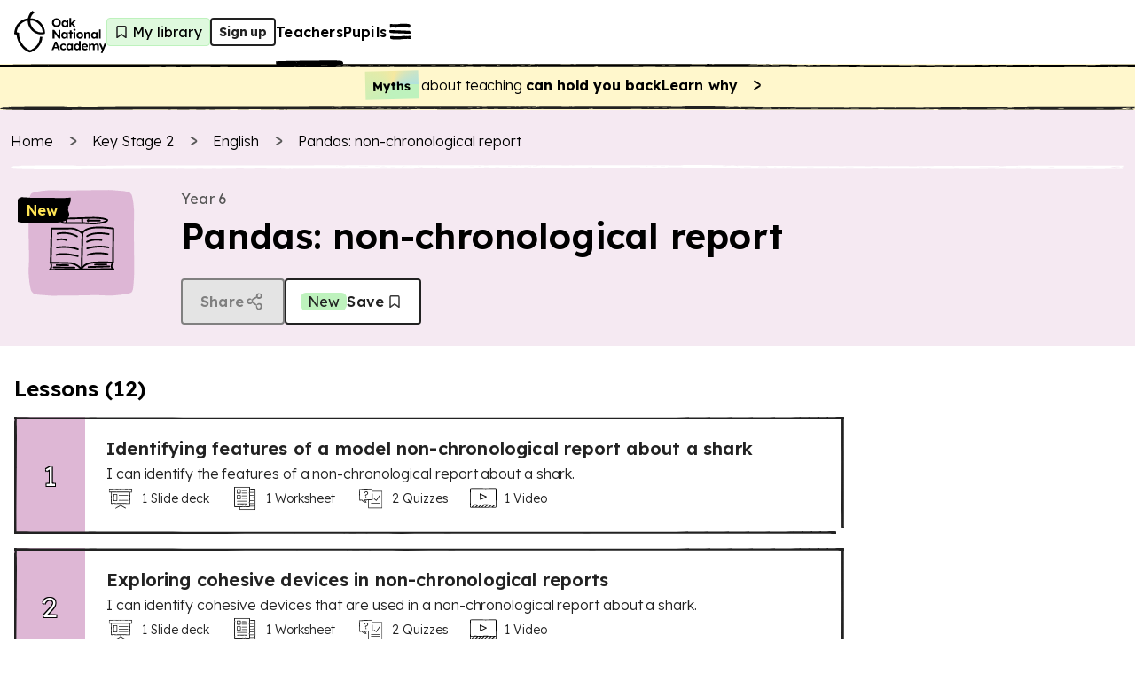

--- FILE ---
content_type: image/svg+xml
request_url: https://res.cloudinary.com/oak-web-application/image/upload/v1705416077/icons/kaaizjcudy0jfgfrrdel.svg
body_size: 5920
content:
<svg width="48" height="48" viewBox="0 0 48 48" fill="none" xmlns="http://www.w3.org/2000/svg">
<g clip-path="url(#clip0_2483_9392)">
<path d="M19.1818 13.3614C19.6306 13.8872 19.8101 14.4451 19.7652 15.1248C19.7332 15.5224 19.5985 16.1252 19.1626 16.7665C18.701 17.459 18.2137 17.9079 17.6239 18.1773C17.034 18.453 16.457 18.5556 16.0467 18.5941C16.0659 18.7031 16.0851 18.8057 16.1044 18.9083C16.1621 19.2225 16.2134 19.5367 16.2518 19.8574C16.2903 20.2101 16.0403 20.5243 15.6876 20.5692C15.662 20.5692 15.6364 20.5692 15.6107 20.5692C15.2902 20.5692 15.0145 20.3255 14.976 20.0049C14.9439 19.7099 14.8927 19.4213 14.8414 19.1328C14.7837 18.8185 14.7324 18.5107 14.6939 18.1965C14.6939 18.1709 14.6939 18.1452 14.6939 18.1196C14.6939 17.645 15.2389 17.3436 15.521 17.3436C15.7966 17.3308 16.457 17.3051 17.0917 17.0102C17.4572 16.8434 17.7777 16.5356 18.1047 16.0483C18.3932 15.6314 18.4701 15.2595 18.4958 15.0222C18.515 14.7401 18.4766 14.4964 18.2201 14.195L18.1239 14.0796C17.8739 13.7846 17.6623 13.5281 17.3802 13.4447C16.9314 13.3165 16.4057 13.2716 16.0018 13.3357C15.7582 13.3742 15.5274 13.5601 15.2645 13.7782C15.1555 13.868 15.0465 13.9577 14.9375 14.0347C14.5529 14.3168 14.3477 14.5477 14.2323 14.8427C14.0977 15.1697 13.7258 15.33 13.3988 15.1954C13.0718 15.0607 12.9116 14.6888 13.0462 14.3617C13.3155 13.7012 13.7963 13.2908 14.181 13.0022C14.2708 12.9381 14.3605 12.8612 14.4503 12.7906C14.7901 12.5085 15.2196 12.1622 15.8095 12.0724C16.3929 11.9826 17.1174 12.0403 17.7393 12.2199C18.3932 12.4059 18.7907 12.8804 19.1113 13.2588L19.201 13.3678L19.1818 13.3614ZM16.8353 22.0569C16.9122 22.2621 16.9122 22.5122 16.8224 22.711C16.7391 22.897 16.5788 23.0381 16.3865 23.115C16.2647 23.1791 16.1364 23.2176 16.0018 23.2176C15.8672 23.2176 15.7325 23.1856 15.6043 23.115C15.4312 23.0188 15.3094 22.8649 15.2453 22.6854C15.1555 22.5379 15.0337 22.2814 15.117 21.9607C15.1812 21.7299 15.3671 21.5183 15.5787 21.4221C15.6107 21.4092 16.3544 21.0822 16.7904 21.9607C16.8032 21.9928 16.8224 22.0249 16.8353 22.0633V22.0569ZM16.2006 22.897L16.1493 22.6597L16.0018 22.4096L15.3863 22.7046C15.5081 22.8649 15.8608 23.0188 16.2006 22.8906V22.897ZM38.3067 19.3636C38.2297 19.479 38.1464 19.5881 38.0566 19.7035C37.954 19.8381 37.8515 19.9728 37.7553 20.1139C37.6591 20.2614 37.5758 20.4153 37.4924 20.5692C37.4347 20.6846 37.377 20.8 37.3001 20.9091L36.2807 22.4417C36.2294 22.5122 36.1461 22.602 36.0563 22.6918C35.9281 22.82 35.7742 22.9675 35.6524 23.1599C35.5755 23.2817 35.4921 23.3972 35.4088 23.519C35.3126 23.6537 35.2228 23.7883 35.1331 23.923C35.0113 24.109 34.9471 24.3014 34.8894 24.4681C34.851 24.5835 34.8125 24.6925 34.7676 24.7567C34.6843 24.8785 34.6009 24.9939 34.5176 25.1094C34.4214 25.2376 34.3253 25.3723 34.2355 25.5069C34.165 25.6095 34.0816 25.6993 33.9983 25.7891C33.8829 25.9173 33.7482 26.0584 33.6392 26.2252C33.5815 26.3149 33.5303 26.4047 33.4854 26.4945C33.4277 26.4432 33.3636 26.3983 33.3059 26.3534L32.6134 25.8212C32.5044 25.7378 32.3955 25.648 32.2929 25.5582C32.1775 25.4621 32.0557 25.3659 31.9403 25.2697C31.8313 25.1863 31.7287 25.0965 31.6261 25.0132C31.5043 24.9106 31.3889 24.8144 31.2607 24.7182C31.1388 24.622 31.017 24.5322 30.8888 24.4424C30.7798 24.3591 30.6644 24.2821 30.5554 24.1923C30.2733 23.9743 29.8758 24.0256 29.6578 24.3078C29.4399 24.5899 29.4911 24.9875 29.7732 25.2055C29.8951 25.2953 30.0169 25.3851 30.1323 25.4749C30.2477 25.5582 30.3567 25.6416 30.4721 25.7314C30.5875 25.8212 30.6901 25.9109 30.799 26.0007C30.9144 26.0969 31.0299 26.1931 31.1453 26.2829C31.2542 26.3662 31.3632 26.456 31.4658 26.5458C31.5812 26.642 31.703 26.7382 31.8184 26.8344L32.5109 27.3666C32.6199 27.45 32.7288 27.5398 32.8378 27.6295C32.9532 27.7257 33.0751 27.8219 33.1584 27.886C33.2866 28.0015 33.4533 28.0592 33.6392 28.0592C33.6713 28.0592 33.7098 28.0592 33.7482 28.0528C33.9726 28.0271 34.1521 27.9181 34.2675 27.745C34.3701 27.5911 34.4535 27.4243 34.5304 27.264C34.5817 27.155 34.633 27.0396 34.7035 26.937C34.774 26.8344 34.8574 26.7446 34.9407 26.6548C35.0561 26.5266 35.1908 26.3855 35.2998 26.2187C35.3831 26.0969 35.4665 25.9815 35.5498 25.866C35.646 25.7378 35.7421 25.6031 35.8319 25.4685C35.9665 25.2697 36.0371 25.0645 36.0948 24.8977C36.1332 24.7887 36.1717 24.6861 36.2102 24.622C36.2871 24.5002 36.3704 24.3847 36.4538 24.2629C36.55 24.1282 36.6397 23.9936 36.7295 23.8589C36.7744 23.7883 36.8641 23.6986 36.9603 23.6088C37.0885 23.4805 37.2296 23.3395 37.3514 23.1599L38.3708 21.6273C38.4669 21.4798 38.5503 21.3259 38.6336 21.172C38.6913 21.0566 38.749 20.9411 38.826 20.8321C38.9029 20.7167 38.9863 20.6077 39.076 20.4922C39.1786 20.3576 39.2812 20.2229 39.3773 20.0818C39.5761 19.7868 39.4927 19.3893 39.1978 19.1905C38.9029 18.9917 38.5054 19.075 38.3067 19.37V19.3636ZM38.7875 32.0222C38.3131 32.0222 38.0759 32.0094 37.8386 31.9901C37.5822 31.9709 37.3257 31.9581 36.8128 31.9581H28.9334C28.4333 31.9581 28.1897 31.9581 27.9396 31.9581C27.696 31.9581 27.4524 31.9645 26.9651 31.9645C26.4778 31.9645 26.2406 31.9517 25.997 31.9453C25.747 31.9324 25.4969 31.926 24.9968 31.926C24.6955 31.926 24.4519 32.1697 24.4519 32.4711C24.4519 32.7725 24.6955 33.0162 24.9968 33.0162C25.4777 33.0162 25.7149 33.029 25.9585 33.0354C26.2086 33.0482 26.465 33.0546 26.9651 33.0546C27.4652 33.0546 27.7088 33.0546 27.9588 33.0546C28.2025 33.0546 28.4461 33.0482 28.9334 33.0482H36.8128C37.2873 33.0482 37.5245 33.0611 37.7617 33.0803C38.0182 33.0995 38.2746 33.1124 38.7875 33.1124C39.0888 33.1124 39.3325 32.8687 39.3325 32.5673C39.3325 32.2659 39.0888 32.0222 38.7875 32.0222ZM38.7875 34.5231C38.2874 34.5231 38.031 34.5296 37.7809 34.5424C37.5373 34.5488 37.2937 34.5552 36.8128 34.5552C36.2999 34.5552 36.0435 34.5744 35.7806 34.5937C35.5434 34.6129 35.3062 34.6257 34.8382 34.6257H32.8699C32.4019 34.6257 32.1775 34.6065 31.9338 34.5809C31.6774 34.5552 31.4209 34.536 30.9016 34.536C30.3823 34.536 30.1451 34.5488 29.8951 34.5616C29.6578 34.5744 29.4142 34.5809 28.9334 34.5809C28.4525 34.5809 28.2089 34.5744 27.9717 34.5616C27.7216 34.5488 27.4716 34.5424 26.9651 34.5424C26.4586 34.5424 26.2342 34.5424 25.9906 34.5296C25.7405 34.5296 25.4969 34.5231 25.0032 34.5231C24.7019 34.5231 24.4583 34.7668 24.4583 35.0682C24.4583 35.3696 24.7019 35.6133 25.0032 35.6133C25.4841 35.6133 25.7277 35.6133 25.9713 35.6261C26.2214 35.6261 26.4714 35.6325 26.9715 35.6325C27.4716 35.6325 27.696 35.6389 27.9332 35.6518C28.1832 35.6646 28.4333 35.671 28.9398 35.671C29.4463 35.671 29.6963 35.6582 29.9463 35.6454C30.1836 35.6325 30.4272 35.6261 30.908 35.6261C31.3889 35.6261 31.6005 35.6454 31.8441 35.671C32.1005 35.6967 32.357 35.7159 32.8763 35.7159H34.8446C35.3511 35.7159 35.6075 35.6967 35.864 35.6774C36.1012 35.6582 36.3384 35.6454 36.8192 35.6454C37.3193 35.6454 37.5758 35.6389 37.8258 35.6261C38.0694 35.6197 38.3131 35.6133 38.7939 35.6133C39.0952 35.6133 39.3389 35.3696 39.3389 35.0682C39.3389 34.7668 39.0952 34.5231 38.7939 34.5231H38.7875ZM43.9999 40.5254C43.9999 40.6985 43.9358 40.8589 43.8139 40.9807C43.6921 41.1025 43.5319 41.1667 43.3587 41.1667H20.4192C20.0666 41.1667 19.778 40.8781 19.778 40.5254V26.9177C19.6755 26.9177 19.5601 26.9305 19.4126 26.937C19.0087 26.9562 18.8292 27.0139 18.6176 27.0716C18.3676 27.1422 18.0855 27.2191 17.5469 27.2512C17.0853 27.2768 16.8481 27.2832 16.6173 27.2832C16.3801 27.2832 16.1557 27.2897 15.6812 27.3217C15.3607 27.341 15.1363 27.341 14.9504 27.3345C15.1619 27.6552 15.3735 27.9758 15.5851 28.29C15.8223 28.6427 16.0595 29.0018 16.2903 29.3545C16.4762 29.6367 16.6558 29.9124 16.8417 30.1946C16.9827 30.3741 16.9956 30.6563 16.8673 30.9192C16.7391 31.1693 16.5083 31.3232 16.2518 31.3232C15.553 31.2912 14.7452 31.1308 13.9438 30.8743C13.3027 30.6691 12.6038 30.3357 11.8665 29.8804C11.2575 29.502 10.7317 29.1109 10.2958 28.7197L10.0008 28.4504C9.60975 28.0977 9.24431 27.7706 8.96862 27.4372C8.80834 27.4436 8.64165 27.4564 8.48137 27.4628C8.16721 27.4756 7.85947 27.4949 7.54532 27.5141C7.26322 27.5333 6.97471 27.5846 6.66697 27.6359C6.32076 27.7001 5.96173 27.7642 5.58988 27.7834C5.31419 27.8027 5.06415 27.6359 4.96157 27.3794C4.89746 27.2191 4.91028 27.0332 4.98722 26.8664C4.96798 26.5394 4.93593 26.1867 4.90387 25.8596C4.83335 25.1414 4.79488 24.6925 4.85258 24.3783C4.85258 24.3334 4.84617 24.2629 4.83976 24.1667C4.82052 23.8525 4.78205 23.3266 4.76923 22.5828C4.76923 22.3519 4.75 22.0954 4.73718 21.8132C4.71794 21.4798 4.69871 21.1143 4.6923 20.7167C4.6923 20.4345 4.6923 20.1395 4.6923 19.8189C4.6923 19.5111 4.6923 19.1905 4.6923 18.8506C4.6923 18.5941 4.67947 18.3312 4.66665 18.0554C4.65383 17.7091 4.64101 17.3564 4.6346 16.9845C4.6346 16.6959 4.65383 16.4074 4.67306 16.0996C4.69871 15.7469 4.73076 15.3813 4.71153 15.0094C4.6923 14.5798 4.64742 14.1373 4.60254 13.6692L4.54484 13.0343C4.51919 12.7393 4.45508 12.4251 4.39097 12.0916C4.32685 11.7646 4.25633 11.4247 4.21786 11.072C4.18581 10.7963 4.16016 10.5205 4.14093 10.2448C4.11528 9.91134 4.08964 9.57147 4.03835 9.21236C4.00629 9.08411 4.0127 8.95586 4.05758 8.8276C4.11528 8.66729 4.2371 8.53262 4.39097 8.46208C5.21802 8.07732 5.47447 8.07091 6.16689 8.09656C6.2823 8.09656 6.41052 8.10297 6.5708 8.10938L7.07088 8.12221C7.57096 8.13504 7.7056 8.14145 8.43649 8.08373L8.8981 8.05167C9.42382 8.01319 9.55846 8.00037 10.3663 7.94907C10.8215 7.917 11.0587 7.88494 11.2831 7.85288C11.546 7.8144 11.8152 7.77593 12.3538 7.75028L13.3219 7.69897C13.5783 7.68615 13.8284 7.66691 14.3349 7.64126C15.3222 7.58996 15.3222 7.64126 16.316 7.58996C16.8481 7.56431 17.1174 7.57713 17.3866 7.59637C17.6239 7.6092 17.8483 7.62844 18.3035 7.59637C18.7587 7.57072 18.9766 7.53225 19.2074 7.48736C19.4575 7.44247 19.7396 7.38475 20.2781 7.3591C20.7526 7.33345 20.9898 7.3078 21.227 7.28215C21.4835 7.2565 21.7399 7.22444 22.2528 7.19879C22.8106 7.17314 23.1119 7.21161 23.3748 7.25009C23.612 7.28215 23.8107 7.31421 24.2403 7.29498C24.6699 7.26933 24.875 7.22444 25.1058 7.16672C25.3623 7.1026 25.6572 7.03206 26.2086 6.99999C26.356 6.99358 26.5035 7.03847 26.6253 7.12183C26.8369 7.27574 26.9459 7.5579 26.9459 7.75669C26.9651 8.25046 26.9651 8.50697 26.9651 8.76348C26.9651 9.01998 26.9651 9.25725 26.9843 9.75103C27.0036 10.2576 27.0164 10.5013 27.0356 10.7578C27.042 10.8989 27.0549 11.0464 27.0613 11.2324L43.301 11.1169C43.4613 11.1041 43.6344 11.1811 43.7562 11.3029C43.8781 11.4247 43.9422 11.585 43.9486 11.7582L44.0191 40.519L43.9999 40.5254ZM26.8625 25.4107C26.8625 25.4107 26.824 25.4107 26.8048 25.4107H26.8625ZM20.2397 25.616C20.4897 25.6095 20.7205 25.5967 21.2206 25.5647C21.7527 25.5326 22.0412 25.5647 22.2913 25.5967C22.5093 25.6224 22.708 25.648 23.1119 25.6288C23.6825 25.5967 23.9005 25.5839 24.2018 25.5647L24.984 25.5134C25.5674 25.4749 25.7918 25.4685 26.0932 25.4492H26.2791C26.2791 25.2248 26.2791 25.0581 26.2791 24.8913C26.2791 24.6476 26.2919 24.404 26.2791 23.9166C26.2599 23.3779 26.2599 23.115 26.2599 22.8457C26.2599 22.6084 26.2599 22.3647 26.247 21.8902C26.2278 21.39 26.2086 21.1463 26.1829 20.8962C26.1573 20.6461 26.138 20.3832 26.1188 19.8766L26.0868 18.8827C26.0803 18.6262 26.0675 18.3761 26.0483 17.863C26.029 17.3949 26.0034 17.1512 25.9778 16.914C25.9521 16.6446 25.9201 16.3817 25.9072 15.8431C25.8944 15.3493 25.8944 15.0928 25.8944 14.8427C25.8944 14.5862 25.8944 14.3425 25.8752 13.8231C25.8559 13.3229 25.8431 13.0728 25.8303 12.8291C25.8175 12.5726 25.8047 12.3225 25.7854 11.8159C25.7662 11.3285 25.7534 11.0784 25.7341 10.8348C25.7149 10.5783 25.7021 10.3153 25.6828 9.79591C25.6636 9.27649 25.6636 9.01998 25.6636 8.75706C25.6636 8.62881 25.6636 8.50056 25.6636 8.33383C25.5674 8.35307 25.4841 8.3723 25.3943 8.39795C25.1379 8.46208 24.843 8.53262 24.2916 8.56468C23.7338 8.59033 23.4325 8.54545 23.1696 8.51338C22.9324 8.48132 22.7337 8.44926 22.3041 8.46849C21.8297 8.49414 21.5924 8.5198 21.3552 8.54545C21.0988 8.5711 20.8423 8.60316 20.3294 8.62881C19.8806 8.65446 19.6626 8.69294 19.4318 8.73783C19.1818 8.78271 18.8933 8.84043 18.3547 8.86608C17.8226 8.89173 17.5469 8.8789 17.2841 8.85967C17.0468 8.84684 16.8224 8.8276 16.3672 8.85967C15.3735 8.91097 15.3735 8.85967 14.3862 8.91097C13.8797 8.93662 13.636 8.94944 13.3796 8.96868L12.4051 9.01998C11.9242 9.04563 11.6934 9.0777 11.4498 9.10976C11.1997 9.14824 10.9369 9.1803 10.4368 9.21236C9.64181 9.26366 9.50717 9.27649 8.98145 9.31497L8.51983 9.34703C7.72483 9.40474 7.55173 9.39833 7.026 9.3855L6.53234 9.37268C6.36564 9.37268 6.231 9.36627 6.10919 9.35985C5.73734 9.34062 5.58988 9.34062 5.35266 9.42398C5.3783 9.66125 5.39754 9.8921 5.41677 10.123C5.43601 10.3859 5.45524 10.6424 5.4873 10.8989C5.52576 11.2131 5.58988 11.5209 5.64758 11.8159C5.7181 12.1686 5.78863 12.5341 5.82709 12.8932L5.8848 13.5217C5.92967 14.009 5.97455 14.4772 6.0002 14.9196C6.02584 15.3749 5.98738 15.8046 5.96173 16.1765C5.9425 16.4458 5.91685 16.6959 5.92326 16.9332C5.92967 17.2987 5.9425 17.6514 5.95532 17.9849C5.96814 18.267 5.97455 18.5364 5.98096 18.7993C5.98096 19.152 5.98096 19.4919 5.98096 19.8125C5.98096 20.1139 5.98096 20.396 5.98096 20.6654C5.98096 21.0501 6.00661 21.4028 6.02584 21.7171C6.03867 22.012 6.0579 22.2878 6.0579 22.5315C6.07072 23.2369 6.10278 23.7435 6.12842 24.0449C6.14766 24.3462 6.15407 24.4424 6.12842 24.5707C6.10278 24.7246 6.15407 25.2889 6.19254 25.6993C6.21177 25.9173 6.23742 26.1482 6.25665 26.3726C6.32076 26.3598 6.39129 26.347 6.4554 26.3342C6.78238 26.2765 7.12858 26.2123 7.48762 26.1931C7.80818 26.1739 8.12233 26.161 8.43649 26.1418C8.76987 26.1226 9.10967 26.1097 9.44306 26.0905C9.66104 26.0777 9.87903 26.1803 10.0073 26.3662C10.097 26.5009 10.1227 26.6292 10.1227 26.7446C10.3278 26.9626 10.5971 27.2063 10.8792 27.4628L11.1805 27.7321C11.5524 28.072 12.014 28.4119 12.5589 28.7517C13.2065 29.1493 13.8156 29.4443 14.3541 29.6175C14.6041 29.7008 14.8606 29.7649 15.1106 29.8227C14.9247 29.5341 14.7388 29.2519 14.5464 28.9698C14.2964 28.6043 14.0528 28.2259 13.8091 27.854L13.2834 27.0588C13.059 26.751 13.136 26.4688 13.2065 26.3342C13.3155 26.1161 13.5463 25.9815 13.7835 25.9815C14.2579 25.9558 14.5272 25.9815 14.7708 26.0007C15.0016 26.02 15.2004 26.0328 15.6299 26.0135C16.1364 25.9815 16.3737 25.9815 16.6237 25.9751C16.8417 25.9751 17.0661 25.9687 17.5085 25.943C17.906 25.9238 18.0855 25.866 18.297 25.8083C18.5471 25.7378 18.8292 25.6544 19.3741 25.6288C19.8101 25.6031 20.0473 25.5967 20.2653 25.5903L20.2397 25.616ZM42.7176 39.8841L42.6535 12.4123L27.0997 12.5213C27.0997 12.6111 27.1061 12.7009 27.1126 12.7842C27.1254 13.0343 27.1382 13.2908 27.1574 13.7974C27.1767 14.3361 27.1767 14.599 27.1767 14.8683C27.1767 15.1056 27.1767 15.3493 27.1895 15.8238C27.2023 16.3176 27.228 16.5549 27.2536 16.7985C27.2793 17.055 27.3049 17.318 27.3305 17.831C27.3498 18.3504 27.3562 18.6005 27.369 18.857L27.4011 19.8446C27.4203 20.3191 27.4395 20.5564 27.4652 20.7936C27.4908 21.063 27.5165 21.3259 27.5293 21.8645C27.5485 22.3583 27.5421 22.6148 27.5421 22.8649C27.5421 23.1214 27.5421 23.3651 27.5613 23.8781C27.5806 24.404 27.5742 24.6669 27.5678 24.9298C27.5678 25.1735 27.5549 25.4107 27.5678 25.8981C27.5678 26.456 27.2215 26.6997 26.8946 26.6997L26.1509 26.7382C25.8495 26.751 25.6315 26.7638 25.0545 26.8023L24.2724 26.8536C23.971 26.8728 23.7466 26.8857 23.1696 26.9177C22.6503 26.9434 22.3682 26.9177 22.1246 26.8792C21.9002 26.8536 21.7078 26.8279 21.2911 26.8536C21.2014 26.8536 21.1308 26.8664 21.0539 26.8664V39.8905H42.7112L42.7176 39.8841Z" fill="#222222"/>
</g>
<defs>
<clipPath id="clip0_2483_9392">
<rect width="40" height="34.1667" fill="white" transform="translate(4 7)"/>
</clipPath>
</defs>
</svg>


--- FILE ---
content_type: application/javascript; charset=utf-8
request_url: https://www.thenational.academy/_next/static/chunks/6654-b389adb8f96ce148.js?dpl=dpl_4aCRs5ksxAep8tv8K28Tartj9Lc5
body_size: 4503
content:
"use strict";(self.webpackChunk_N_E=self.webpackChunk_N_E||[]).push([[6654],{15355:(e,i,n)=>{n.d(i,{Ay:()=>S,gM:()=>w});var t=n(37876),s=n(69157),r=n(51212);n(14232);let a=e=>{let{keyStageTitle:i,subjectTitle:n,page:r}=e;return(0,t.jsx)(s.Wbg,{$font:["heading-light-7","heading-light-6"],$color:"text-subdued",$mb:"spacing-4",children:"".concat(i,", ").concat(n,", ").concat(r,":")})},o=e=>{let{keyStageTitle:i,subjectTitle:n,yearTitle:r}=e;return(0,t.jsxs)(s.DIe,{$font:["body-3","heading-light-7"],$color:"text-subdued",$mb:"spacing-4",children:[i," ",(0,t.jsx)(s.vm3,{iconName:"dot",$width:"spacing-4",$height:"spacing-4",$mb:"spacing-4",$mr:"spacing-4",$display:"inline-flex"}),r," ",(0,t.jsx)(s.vm3,{iconName:"dot",$width:"spacing-4",$height:"spacing-4",$mb:"spacing-4",$mr:"spacing-4",$display:"inline-flex"}),n]})},l=e=>{let{children:i,expired:n,index:r}=e;return(0,t.jsx)(s.IdL,{$color:n?"text-subdued":"text-primary",$font:["heading-7",n?"heading-light-6":"heading-6"],tag:"h3",ariaLabel:void 0!==r?"".concat(r+1,". ").concat(i):void 0,children:i})},c=e=>{let{index:i,itemTitle:n}=e;return(0,t.jsx)(s.JQL,{$flexDirection:"column",children:(0,t.jsx)(l,{expired:!0,index:i,children:n})})},d=e=>{let{title:i,slug:n,subjectTitle:c,hideTopHeading:d,primaryTargetProps:g,page:p,onClick:u,programmeSlug:h,index:x}=e,$="unitSlug"in e?{lessonSlug:n,page:"developmentStage"in e?"specialist-lesson-overview":"lesson-overview",unitSlug:e.unitSlug,programmeSlug:h}:{page:"developmentStage"in e?"specialist-lesson-index":"lesson-index",unitSlug:n,programmeSlug:h};return(0,t.jsx)(s.JQL,{children:(0,t.jsxs)(s.JQL,{$mb:"spacing-4",$flexDirection:"column",children:[!d&&!("developmentStage"in e)&&!e.isExemplarUnit&&(0,t.jsx)(a,{keyStageTitle:e.keyStageTitle,subjectTitle:c,page:p}),!d&&!("developmentStage"in e)&&e.isExemplarUnit&&(0,t.jsx)(o,{keyStageTitle:e.keyStageTitle,subjectTitle:c,yearTitle:e.yearTitle}),(0,t.jsx)(r.A,{onClick:u,...g,...$,children:(0,t.jsx)(l,{index:x,children:i})})]})})};var g=n(46070);function p(e){let{loginRequired:i,georestricted:n}=e,{showSignedOutLoginRequired:r,showSignedOutGeoRestricted:a,showGeoBlocked:o}=(0,g.$)({loginRequired:i,geoRestricted:n});return(r||a||o)&&(0,t.jsx)(s.VVq,{iconName:"copyright",isTrailingIcon:!0,$maxHeight:"spacing-32",$borderRadius:"border-radius-s",$borderColor:"border-neutral",$borderStyle:"solid",$bv:"border-solid-s",$bh:"border-solid-s",$background:"bg-neutral",label:"Copyrighted"})}var u=n(5981);let h=e=>{let{icon:i,resourceCount:n}=e;return(0,t.jsxs)(s.JQL,{$alignItems:"center",$justifyContent:"center",$gap:"spacing-4",$mr:["spacing-0","spacing-24"],children:[(0,t.jsx)(s.vm3,{$width:"spacing-32",$height:"spacing-32",iconName:i,$mr:["spacing-0","spacing-8"],$mb:["spacing-8","spacing-0"],alt:""}),(0,t.jsx)(s.JQL,{children:(0,t.jsxs)(s.Wbg,{$font:"body-3",children:[n," ",((e,i)=>{let{titleSingular:n,titlePlural:t}=e;return 1===i?n:t})(e,n)]})})]})},x=e=>{let{items:i}=e;return(0,t.jsx)(s.dTj,{$reset:!0,$display:"flex",$gap:["spacing-12","spacing-16"],$flexWrap:"wrap",$justifyContent:"flex-start",children:i.map((e,i)=>(0,t.jsx)(s.Vso,{children:(0,t.jsx)(h,{...e})},"graphics-item-".concat(e.titleSingular,"-").concat(i)))})};var $=n(58371),m=n(8281),b=n(19676);let j=e=>{let{children:i,isHovered:n,containerProps:s,background:r,disabled:a}=e;return(0,t.jsxs)($.A,{role:"listitem",$justifyContent:"space-between",$flexDirection:"row",$mb:16,$minHeight:80,$overflow:"hidden",$pa:0,...!a?s:null,children:[(0,t.jsx)(m.A,{$transition:"all 0.4s ease-out",$width:"100%",$position:"relative",$flexDirection:"row",$justifyContent:"space-between",$dropShadow:"subjectCard",$alignItems:"start",$background:n&&!a?"grey20":r,"data-testid":"list-item-card-container",children:i}),(0,t.jsx)(b.A,{$color:a?"bg-neutral-stronger":"bg-inverted",gapPosition:"bottomRightCorner"})]})};var f=n(73873);let y=e=>{let{background:i,index:n,expired:r}=e;return(0,t.jsx)(s.JQL,{$justifyContent:"center",$display:["flex","none"],$alignItems:"center",$minWidth:["spacing-64","spacing-72"],$minHeight:["spacing-64","spacing-72"],$height:"100%",$background:i,$position:"relative",children:(0,t.jsx)(f.A,{tag:"div",$fontSize:24,$lightShadow:r,ariaHidden:!0,children:n.toString()})})};var v=n(55923);let A=e=>{let{background:i,index:n,disabled:r}=e;return(0,t.jsx)(s.JQL,{$justifyContent:"center",$display:["none","flex"],$alignItems:"center",$minWidth:"spacing-80",$height:"100%",$background:i,$position:"relative",$transition:"standard-ease","data-testid":"list-item-index-container",children:(0,t.jsx)(v.A,{tag:"div",$fontSize:32,$lightShadow:r,ariaHidden:!0,children:n.toString()})})},w=e=>void 0!==e.programmeSlug,S=e=>{let{lessonTitle:i,lessonSlug:n,index:r,firstItemRef:a,onClick:o}=e,l=!0===e.isUnpublished,{isHovered:g,primaryTargetProps:h,containerProps:$}=(0,u.A)(a),m=l?e.isUnpublished:e.expired,b=l?void 0:function(e){let{quizCount:i,videoCount:n,presentationCount:t,worksheetCount:s,hasLegacyCopyrightMaterial:r}=e,a=[];return t&&!r&&a.push({titleSingular:"Slide deck",titlePlural:"Slide decks",icon:"slide-deck",resourceCount:t}),s&&a.push({titleSingular:"Worksheet",titlePlural:"Worksheets",icon:"worksheet",resourceCount:s}),i&&a.push({titleSingular:"Quiz",titlePlural:"Quizzes",icon:"quiz",resourceCount:i}),n&&a.push({titleSingular:"Video",titlePlural:"Videos",icon:"video",resourceCount:n}),a}(e),f=l&&e.isUnpublished||e.expired?"bg-neutral-stronger":"bg-decorative4-main";return(0,t.jsxs)(j,{title:i,subjectSlug:l?"":e.subjectSlug,index:r,isHovered:g,background:m?"grey20":"white",containerProps:$,disabled:m,"data-testid":"lesson-list-item",children:[(0,t.jsx)(A,{index:r+1,background:g&&!m?"icon-decorative4":f,disabled:m}),(0,t.jsxs)(s.JQL,{$flexDirection:"column",$width:"100%",$gap:["spacing-4","spacing-12"],$pa:["spacing-0","spacing-24"],children:[(0,t.jsxs)(s.JQL,{$alignItems:"flex-start",children:[(0,t.jsx)(y,{background:f,index:r+1}),(0,t.jsx)(s.JQL,{$flexDirection:"column",$height:"100%",$pa:["spacing-16","spacing-0"],children:m||l?(0,t.jsx)(c,{index:r,itemTitle:i}):(0,t.jsx)(d,{...e,primaryTargetProps:h,page:"Lesson",index:r,onClick:()=>o({...e}),title:i,slug:n})})]}),(0,t.jsxs)(s.JQL,{$flexDirection:"column",$gap:["spacing-12"],$pl:["spacing-16","spacing-0"],$pr:["spacing-16","spacing-0"],$pt:["spacing-12","spacing-0"],$pb:["spacing-12","spacing-0"],children:[(0,t.jsx)(s.JQL,{$mt:["spacing-8","spacing-0"],$mr:["spacing-16","spacing-0"],children:e.expired?(0,t.jsx)(s.aJn,{$mt:"spacing-8",$font:["body-3","body-2"],children:"This lesson is currently unavailable."}):l?(0,t.jsx)(s.aJn,{$mt:"spacing-8",$font:["body-3","body-2"],$color:"text-disabled",children:"Coming soon..."}):(0,t.jsx)(t.Fragment,{children:e.description?(0,t.jsx)(s.Wbg,{dangerouslySetInnerHTML:{__html:e.description},$font:["body-3","body-2"],$color:"text-primary"}):(0,t.jsx)(s.aJn,{$font:["body-3","body-2"],$color:"text-primary",children:e.pupilLessonOutcome})})}),b&&b.length>0&&!m&&(0,t.jsxs)(s.JQL,{$width:"100%",$justifyContent:"space-between",$alignItems:"center",$flexWrap:"wrap",$gap:"spacing-8",children:[(0,t.jsx)(x,{items:b}),w(e)&&(0,t.jsx)(p,{georestricted:e.geoRestricted,loginRequired:e.loginRequired})]})]})]})]},"LessonList-LessonListItem-".concat(n))}},24027:(e,i,n)=>{n.d(i,{A:()=>a});var t=n(21626),s=n(8281);let r=(0,t.Ay)(s.A).withConfig({componentId:"sc-8724906-0"})([""]);r.defaultProps={$pa:24,$flexDirection:"column",$flexGrow:1,$position:"relative"};let a=r},35413:(e,i,n)=>{n.d(i,{A:()=>t.A});var t=n(1453)},41668:(e,i,n)=>{n.d(i,{A:()=>s});var t=n(74685);let s=e=>(0,t.A)(e)?e.slice(0,-t.Q.length):e},50726:(e,i,n)=>{n.d(i,{A:()=>d});var t=n(37876),s=n(69157),r=n(21626),a=n(75056),o=n(79383),l=n(65056);let c=(0,r.Ay)(s.JQL).withConfig({componentId:"sc-e6582b8b-0"})(["box-shadow:0px 0px 8px 0px rgba(0,0,0,0.2);"]),d=e=>{let{title:i,text:n,buttonText:r,href:d,onClick:g,videoPlaybackID:p,buttonIconName:u,textUnderVideo:h}=e,x=!!d&&(0,l.ZR)(d);return(0,t.jsxs)(c,{$flexDirection:["column-reverse","row"],$alignItems:"center",$justifyContent:"space-between",$mv:"spacing-24",$borderColor:"border-neutral-lighter",$dropShadow:"drop-shadow-grey",$borderRadius:"border-radius-m2",$gap:"spacing-32",$pa:"spacing-24",children:[(0,t.jsxs)(s.JQL,{$flexDirection:"column",$gap:"spacing-12",children:[(0,t.jsx)(s.IdL,{tag:"h2",$font:"heading-5",children:i}),(0,t.jsx)(s.aJn,{$font:"body-2",children:n}),(0,t.jsx)(s.qmX,{iconName:u,isTrailingIcon:!0,element:d?"a":"button",onClick:g,href:d,target:x?"_blank":void 0,rel:x?"noopener noreferrer":void 0,"aria-label":x?"".concat(r," (opens in a new tab)"):r,children:r})]}),(0,t.jsxs)(a.M,{$alignSelf:["flex-start","center"],$flexDirection:"column","data-testid":"video-player-container",children:[(0,t.jsx)(o.A,{playbackId:p,playbackPolicy:"public",title:"Oak Promo Video",location:"marketing",isLegacy:!1,thumbnailTime:30.8}),h&&(0,t.jsx)(s.aJn,{$font:"body-3-bold",children:h})]})]})}},55923:(e,i,n)=>{n.d(i,{A:()=>g,z:()=>c});var t=n(21626),s=n(50571),r=n(24238),a=n(49977),o=n(97269),l=n(71161);let c="-1px -1px 0 #000, 1px -1px 0 #000, -1px 1px 0 #000, 1px 1px 0 #000}",d=(0,t.AH)(["",""],(0,r.Ay)("font-size",e=>e.$fontSize,e=>{switch(typeof e){case"string":return e;case"number":return"".concat(e,"px")}})),g=(0,t.Ay)(l.G$).attrs({className:"pa11y-ignore"}).withConfig({componentId:"sc-9d6b6245-0"})(["color:white;text-shadow:",";"," "," "," ",""],e=>e.$lightShadow?"-1px -1px 0 #878787, 1px -1px 0 #878787, -1px 1px 0 #878787, 1px 1px 0 #878787}":c,d,a.Lc,o.A,s.A)},58371:(e,i,n)=>{n.d(i,{A:()=>t.A});var t=n(24027)},71161:(e,i,n)=>{n.d(i,{Ay:()=>p,G$:()=>g,K_:()=>d});var t=n(37876),s=n(21626),r=n(50571),a=n(21189),o=n(49977),l=n(97269);let c=["div","h1","h2","h3","h4","h5","h6"];function d(e){let i=c.findIndex(i=>i===e),n=c[i+1];return n||e}let g=e=>{let{tag:i,ariaLabel:n,ariaHidden:s,...r}=e;return(0,t.jsx)(i,{...r,"aria-label":n,"aria-hidden":s})},p=(0,s.Ay)(g).withConfig({componentId:"sc-afa54f33-0"})([""," "," "," ",""],l.A,o.Lc,r.A,a.A)},73873:(e,i,n)=>{n.d(i,{A:()=>t.A});var t=n(55923)},75056:(e,i,n)=>{n.d(i,{A:()=>g,M:()=>c});var t=n(37876);n(14232);var s=n(21626),r=n(69157),a=n(50726),o=n(41668),l=n(65056);let c=(0,s.Ay)(r.JQL).withConfig({componentId:"sc-4ab6acf1-0"})(["transition:width 0.4s ease-in;"]),d={ks1:["english","geography","history","science","maths"],ks2:["english","english-grammar","english-reading-for-pleasure","english-spelling","geography","history","science","maths"],ks3:["english","history","science","maths"],ks4:["biology","chemistry","combined-science","maths"]},g=e=>{var i;let{subjectTitle:n,programmeSlug:s,keyStageSlug:r,subjectSlug:c,isUnitListing:g,isLegacy:p}=e,u=null==(i=d[r])?void 0:i.includes(c),h="unit-index",x=(0,o.A)(s),$=n;if("ks4"===r&&("combined-science"===c||"biology"===c||"chemistry"===c||"maths"===c)&&(h="programme-index"),"english"===c&&($="English"),"ks2"===r&&("english-reading-for-pleasure"===c||"english-spelling"===c||"english-grammar"===c)&&(x="english-primary-ks2",$="English"),!u||g&&"maths"===c||!p)return null;let m="programme-index"===h?(0,l.TX)({page:"programme-index",keyStageSlug:r,subjectSlug:c}):(0,l.TX)({page:h,programmeSlug:x});return(0,t.jsx)(a.A,{title:"Switch to our new ".concat($," teaching resources"),text:"Slide decks, worksheets, quizzes and lesson planning guidance designed\n          for your classroom.",buttonText:"Go to ".concat($," resources"),buttonIconName:"chevron-right",href:m,videoPlaybackID:"CjDAe0153o6v65Te4npM9165RqrAJd6YrSeOufA02RKLE",textUnderVideo:"Play new resources video"})}},78362:(e,i,n)=>{n.d(i,{A:()=>a});var t=n(37876),s=n(50726),r=n(76394);let a=e=>{let{title:i,text:n,subject:a,keyStage:o,unitTitle:l,searchExpression:c}=e,{track:d}=(0,r.A)();return(0,t.jsx)(s.A,{title:i,text:n,buttonText:"Create a lesson with AI",buttonIconName:"external",href:(e=>{let{keyStage:i,subject:n,unitTitle:t,searchExpression:s}=e;return"".concat("https://labs.thenational.academy/aila","?").concat(i?"keyStage=".concat(i,"&"):"").concat(n?"subject=".concat(n,"&"):"").concat(t?"unitTitle=".concat(t,"&"):"").concat(s?"searchExpression=".concat(s):"")})({keyStage:o,subject:a,unitTitle:l,searchExpression:c}),videoPlaybackID:"XjKNXfXcZqEIb3sRmgqqw901S3AoN8mllBS5yUnKSvb4",onClick:()=>{d.lessonAssistantAccessed({product:"ai lesson assistant",isLoggedIn:!1,componentType:"search_get_started_button"})}})}},79383:(e,i,n)=>{n.d(i,{A:()=>t.A});var t=n(64030)},98850:(e,i,n)=>{n.d(i,{A:()=>u});var t=n(37876);n(14232);var s=n(69157),r=n(78362),a=n(29680),o=n(53718),l=n(94947),c=n(65056);let d=e=>{let{examBoardSlug:i,keystageSlug:n,parentSubject:r,programmeSlug:d,subjectSlug:g,subjectTitle:p,unitTitle:u,yearTitle:h}=e,x=r?(0,o.M)(r):g,$="rshe-pshe"===g||"financial-education"===g;return(0,t.jsx)(s.fmu,{$mb:"spacing-72",children:(0,t.jsx)(s.k61,{header:(0,t.jsxs)(s.aJn,{$font:"body-1",$textAlign:"left",children:["Explore this ",h.toLowerCase()," ",(0,a.F)(p)," unit to find free lesson teaching resources, including..."]}),initialOpen:!1,id:"lesson-list-seo","data-testid":"lesson-list-seo-accordion",$bt:"border-solid-s",$bb:"border-solid-s",$borderColor:"border-neutral-lighter",$alignItems:"flex-start",children:(0,t.jsxs)(s.aJn,{$font:"body-1",$textAlign:"left",$mb:"spacing-8",children:["slide decks, worksheet PDFs, quizzes and lesson overviews. You can select individual lessons from: ",u," unit and download the resources you need, or download the entire unit now. See every unit listed in our"," ",$?"".concat((0,a.W)(h)," ").concat((0,a.F)(p)," curriculum"):(0,t.jsxs)(s.avj,{href:(0,c.TX)({page:"curriculum-units",subjectPhaseSlug:(0,l.H)({subject:x,phaseSlug:(0,a.W)(h),examBoardSlug:i})}),children:[(0,a.W)(h)," ",(0,a.F)(p)," curriculum"]})," ","and discover more of our teaching resources for"," ",(0,t.jsxs)(s.avj,{href:(0,c.TX)({page:"unit-index",programmeSlug:d}),children:[n.toUpperCase(),"."]})," "]})})})};var g=n(15355),p=n(74685);let u=e=>{let{lessonCount:i,lessonCountHeader:n,paginationProps:a,headingTag:o,currentPageItems:l,unitTitle:c,onClick:u,expiringBanner:h,yearTitle:x,subjectTitle:$,subjectSlug:m,keyStageSlug:b,programmeSlug:j,examBoardSlug:f,parentSubject:y}=e,{currentPage:v,pageSize:A,firstItemRef:w,paginationRoute:S}=a,k=j&&!(0,p.A)(j)&&x&&b&&c&&$;return(0,t.jsxs)(s.JQL,{$flexDirection:"column",children:[(0,t.jsxs)(s.JQL,{$flexDirection:"column",$gap:["spacing-24","spacing-16"],$mb:["spacing-24","spacing-16"],children:[(0,t.jsx)(s.IdL,{$font:["heading-6","heading-5"],tag:o,children:n}),h]}),(null==l?void 0:l.length)?(0,t.jsx)(s.dTj,{"aria-label":"A list of lessons",$reset:!0,children:l.map((i,n)=>(0,t.jsx)(g.Ay,{...e,...i,unitTitle:c,hideTopHeading:!0,index:n+A*(v-1),firstItemRef:0===n?w:null,onClick:u},"".concat(i.lessonSlug,"-").concat(n)))}):null,i>20?(0,t.jsx)(s.fmu,{$width:"100%",$mt:["spacing-0","auto"],$pt:["spacing-8","spacing-24"],"data-testid":"pagination-box",children:(0,t.jsx)(s.mxG,{...a,pageName:c,paginationHref:S})}):null,(0,t.jsx)(s.fmu,{$pb:["spacing-24","spacing-32"],$pt:[null,"spacing-16"],children:(0,t.jsx)(r.A,{title:"Can't find what you need?",text:"Create a tailor-made lesson plan and resources on any topic with Aila, our free AI-powered lesson assistant. Entirely adaptable to your class and context.",keyStage:b,subject:m,unitTitle:c})}),k&&(0,t.jsx)(d,{examBoardSlug:f,keystageSlug:b,programmeSlug:j,subjectTitle:$,subjectSlug:m,unitTitle:c,yearTitle:x,parentSubject:y})]})}}}]);
//# sourceMappingURL=6654-b389adb8f96ce148.js.map